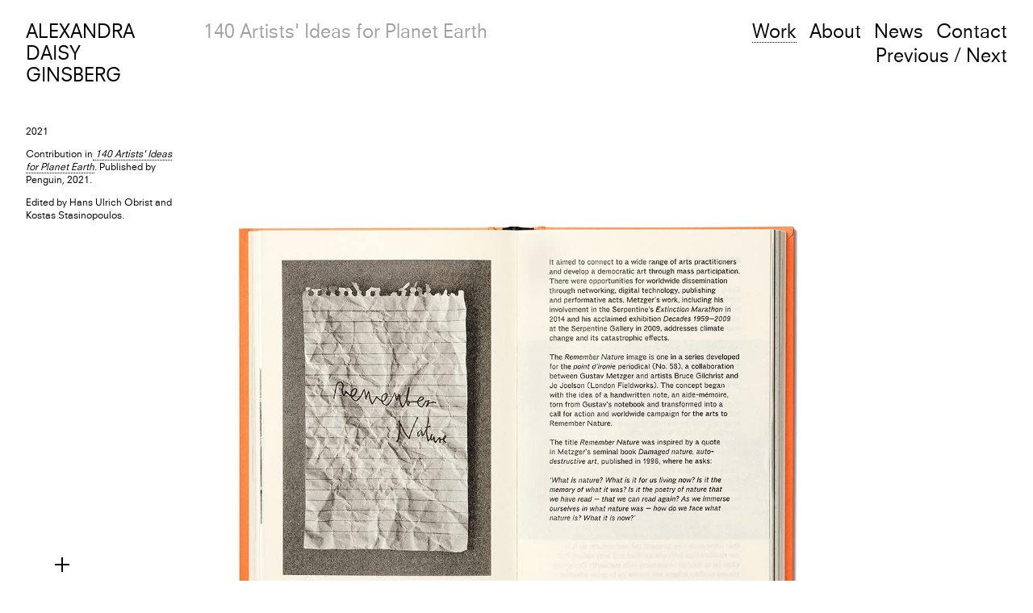

--- FILE ---
content_type: text/html; charset=UTF-8
request_url: https://daisyginsberg.com/work/140-artists
body_size: 1477
content:
<!doctype html>
<html>
<head>
<link rel="shortcut icon" href="/img/daisy-favicon.gif" type="image/x-icon"> 	
<meta name="viewport" content="initial-scale=1,user-scalable=no,maximum-scale=1,width=device-width">
<meta http-equiv="Content-Type" content="text/html; charset=utf-8" />
<title>ALEXANDRA DAISY GINSBERG</title>
<link rel="stylesheet" type="text/css" href="/css/reset.css">
<link rel="stylesheet" type="text/css" href="/css/font/font.css">
<link rel="stylesheet" type="text/css" href="/css/colorbox.css">
<link rel="stylesheet" type="text/css" href="/css/font-awesome.min.css">
<link rel="stylesheet" type="text/css" href="/css/common.css?1628262069">
<!-- Global site tag (gtag.js) - Google Analytics -->
<script async src="https://www.googletagmanager.com/gtag/js?id=UA-11479165-4"></script>
<script>
  window.dataLayer = window.dataLayer || [];
  function gtag(){dataLayer.push(arguments);}
  gtag('js', new Date());

  gtag('config', 'UA-11479165-4');
</script>

<script type="text/javascript" src="/js/jquery-1.8.3.min.js"></script>
<script type="text/javascript" src="/js/jquery.colorbox-min.js"></script>
<script type="text/javascript" src="/js/common.js?1627475097"></script>

</head>

<body>
<div class="white-bg"></div>

<div class="popup-menu">
	<div class="close"><img src="/img/menu-close.png" width="15" height="15" alt=""/></div>
    <div class="nav">
        <a href="/work" class="active">Work</a><br>
        
        &#8212; <a href="/work/artwork" >Artwork</a><br>                       
        &#8212; <a href="/work/editions" >Editions</a><br>
        &#8212; <a href="/work/writing-curation" >Writing & Curation</a>
        <br><br>
    
        <a href="/about" >About</a><br><br>
        
        <a href="/exhibitions" >News</a><br>    
        &#8212; <a href="/exhibitions" >Exhibitions</a> <br>
        &#8212; <a href="/talks" >Talks</a><br>
        &#8212; <a href="/press" >Press</a>
        
        <br><br>
        
        <a href="/contact" >Contact</a>   
    </div>            
</div>
<div id="tmp-space"></div>
<div class="top-panel">
    <div class="logo"><a href="/">ALEXANDRA<br>DAISY<br>GINSBERG</a></div>
    <div class="page-title">140 Artists' Ideas for Planet Earth</div>	<div class="nav-icon"><img src="/img/menu-icon.png" width="16" height="16" alt=""/></div>    
    <div class="nav">
        <a href="/work" class="active">Work</a>
        <a href="/about" >About</a>
        <a href="/exhibitions" >News</a>    
        <a href="/contact" >Contact</a>   
        
		       	<div class="work-paging"><a href="revelations-in-air">Previous</a> / <a href="machine-auguries">Next</a></div>        
    </div>

</div>
<br>
<div class="control">
	<div class="up"></div>
	<div class="plus"></div>    
	<div class="facebook"></div>    
	<div class="twitter"></div>               
</div>
<div class="control-bg"></div>
<div class="content">
<div class="work">
	<div class="col1">
		<p>2021</p><p>Contribution in<a href="https://www.penguin.co.uk/books/321/321309/140-artists_-ideas-for-planet-earth/9780141997261.html">&nbsp;<em>140 Artists' Ideas for Planet Earth</em></a>. Published by Penguin, 2021.</p><p>Edited by Hans Ulrich Obrist and Kostas Stasinopoulos.</p>	</div>
	<div class="col2">
	<p2><a img="" id="img0" class="no-decor lightbox"><img src="/img/work/71ticjewhds.jpg" /></a></p2><p>Through 140 drawings, thought experiments, recipes, activist instructions, gardening ideas, insurgences and personal revolutions, artists who spend their lives thinking outside the box guide you to a new worldview; where you and the planet are one.</p><p>Everything here is new. We invite you to rip out pages, to hang them up at home, to draw and scribble, to cook, to meditate, to take the book to your nearest green space.</p><p><a href="https://www.penguin.co.uk/books/321/321309/140-artists_-ideas-for-planet-earth/9780141997261.html">Buy it here</a>.&nbsp;</p>        <div class="notes">
	                </div>
	</div>
    	<div class="col3">
    	    </div>
    </div>
</div>
</body>
</html>


--- FILE ---
content_type: text/css
request_url: https://daisyginsberg.com/css/font/font.css
body_size: 550
content:
/**
 * @license
 * MyFonts Webfont Build ID 2731814, 2014-01-23T15:12:39-0500
 * 
 * The fonts listed in this notice are subject to the End User License
 * Agreement(s) entered into by the website owner. All other parties are 
 * explicitly restricted from using the Licensed Webfonts(s).
 * 
 * You may obtain a valid license at the URLs below.
 * 
 * Webfont: Neuzeit S Book by Linotype
 * URL: http://www.myfonts.com/fonts/linotype/neuzeit-s/neuzeits-book/
 * Copyright: Copyright &#x00A9; 1990, 2001, 2002 Adobe Systems Incorporated.  All Rights Reserved. &#x00A9; 1981, 2001, 2002 Heidelberger Druckmaschinen AG. All rights reserved.
 * Licensed pageviews: 250,000
 * 
 * 
 * License: http://www.myfonts.com/viewlicense?type=web&buildid=2731814
 * 
 * © 2014 MyFonts Inc
*/


/* @import must be at top of file, otherwise CSS will not work */
@import url("//hello.myfonts.net/count/29af26");

  
@font-face {font-family: 'NeuzeitSLTStd-Book';src: url('29AF26_0_0.eot');src: url('29AF26_0_0.eot?#iefix') format('embedded-opentype'),url('29AF26_0_0.woff') format('woff'),url('29AF26_0_0.ttf') format('truetype');}
 

--- FILE ---
content_type: text/css
request_url: https://daisyginsberg.com/css/common.css?1628262069
body_size: 2111
content:
body {background-color:white;color:black;font-size:16px;font-family:NeuzeitSLTStd-Book;color:black;margin-left:32px;padding-bottom:40px;}
.top-panel {width:100%;font-size:23px;z-index:10;background:white;overflow:hidden;}
.top-panel .logo a {text-decoration:none;color:black}
.top-panel .page-title {float:left;line-height:27px;color:#a0a0a0;margin-top:27px;position:relative;}
.top-panel .page-title a {color:#a0a0a0;text-decoration:none;display:none;position:absolute;width:inherit;background:white;overflow:hidden;}
.top-panel .page-title a span {border-bottom:0}
.top-panel .page-title a span:hover {border-bottom:1px dotted #a0a0a0;}
.top-panel .nav-icon {float:right;margin-right:32px;margin-top:23px;width:16px;display:none;z-index:100}
.top-panel .nav-icon img {cursor:pointer}
.top-panel .nav {float:right;text-align:right;margin-top:28px;margin-right:32px;line-height:25px}
.top-panel .nav .work-paging,
.top-panel .nav .news-subnav,
.top-panel .nav .about-subnav,
.top-panel .nav .work-subnav {padding-top:5px;}
.top-panel .nav a {color:black;text-decoration:none;margin-left:10px;cursor:pointer}
.top-panel .nav span {color:#a0a0a0}
.top-panel .nav a:hover,
.top-panel .nav .active {border-bottom:1px dotted black}
.top-panel .nav .work-paging a {margin-left:0px}

.no-link {text-decoration:none;border:0!important;}
.no-link span {display:none}
.copyright {font-size:12px;line-height:12px}

.white-bg {position:absolute;top:0px;left:0px;background-color:white;width:100%;height:100%;z-index:5;overflow:hidden}

#tmp-space {position:absolute;top:32px;z-index:-1;font-size:23px;line-height:29px;color:white}
#tmp-space a {color:white}

.popup-menu {font-size:23px;line-height:32px;position:absolute;top:0px;left:0px;background:#FFFFFF;height:100%;overflow:hidden;z-index:100;display:none}
.popup-menu .nav {float:left;margin-top:32px;margin-left:32px}
.popup-menu .nav a {text-decoration:none;color:black;cursor:pointer}
.popup-menu .nav a:hover {border-bottom:1px dotted black}
.popup-menu .nav .active {border-bottom:1px dotted black}
.popup-menu .close {float:right;cursor:pointer;width:15px;margin-top:17px;margin-right:19px}

.content {position:relative;margin-top:32px;clear:both;z-index:1;background:white;overflow:hidden}

.content .tile {float:left;width:602px;height:401px;margin-right:30px;margin-bottom:30px;position:relative;overflow:hidden;cursor:pointer}
.content .tile .overlay {position:absolute;top:0px;left:0px;width:inherit;height:inherit;display:none;overflow:hidden;z-index:10;background:url(../img/semi-white.png) repeat;}
.content .tile .type {font-size:12px;line-height:15px;}
.content .tile .title {font-size:19px;line-height:25px;}
.content .tile .descr {font-size:19px;line-height:25px;color:#a0a0a0;position:relative}
.content .tile .descr span {display:none;width:100%;height:100%;background:#FFFFFF;position:absolute;left:0px;overflow:hidden}
.content .tile img {}
.content .tile .bitmap {display: block;margin-left: auto;margin-right: auto;}
.content .tile .vector {display:none;margin-left: auto;margin-right: auto;}

.content .tile-press {float:left;width:602px;height:401px;margin-right:30px;margin-bottom:30px;position:relative;overflow:hidden;cursor:pointer}
.content .tile-press .overlay {position:absolute;top:0px;left:0px;width:inherit;height:inherit;display:none;overflow:hidden;z-index:10;background:url(../img/semi-white.png) repeat;}
.content .tile-press .type {font-size:12px;line-height:15px;}
.content .tile-press .descr {font-size:16px;line-height:21px;color:#a0a0a0;position:relative}
.content .tile-press .descr span {display:none;width:100%;height:100%;background:#FFFFFF;position:absolute;left:0px;overflow:hidden}
.content .tile-press img {display: block;margin-left: auto;margin-right: auto;}


.content div .col1 {float:left;width:190px;margin-right:30px;font-size:12px;line-height:16px}
.content div .col1 img {width:inherit;height:auto;display:block;padding-bottom:15px}
.content div .col1 img.icon  {width: 100%}

.content div .col2 {float:left;text-align:left;font-size:19px;line-height:25px}
.content div .col2 img {width:inherit;height:auto;display:block}
.content div .col1 a,
.content div .col2 a,
.content div .col1 .inactive:hover,
.content div .col3 a {text-decoration:none;color:black;border-bottom:1px dotted black}
.content div .col1 .inactive {border-bottom:1px dotted white}

.content div .col2 .video-preview {position:relative;}
.content div .col2 .video-preview iframe {position:absolute;top:0px;left:0px;z-index:10;}
.content div .col2 span p {margin-top:0px}

.content div .col2 .category {font-size:12px;line-height:15px;}

.content div .col2 .caption {display:block;font-size:12px;line-height:15px;padding-top:5px}
.content div .col2 a:hover {border-bottom:1px dotted white}
.content div .col2 .no-decor:hover, .content div .col2 .no-decor {text-decoration:none;border-bottom:0px dotted white;cursor:pointer}
.content div .col2 .notes {font-size:12px;line-height:15px;}
.content div .col3 {float:left;width:190px;margin-left:30px;font-size:12px;line-height:16px;position:relative}
.content div .col3 span {position:absolute;left:0px}
.content div .col3 a:hover {border-bottom:1px dotted white} 

.control-bg {position:fixed;bottom:0px;left:0px;width:100%;height:41px;z-index:2;background:white;display:none}
.control {position:fixed;bottom:0px;left:32px;width:60px;height:41px;z-index:3;background:white;}
.control div {margin-top:11px;margin-bottom:11px;position:absolute;top:0px;float:left;background:url(/img/control.png) 0px 0px no-repeat;display:block;overflow:hidden;height:19px;cursor:pointer}
.control .up {left:0px;width:18px;display:none}
.control .plus {left:36px;width:18px;background-position:-36px 0px;}
.control .facebook {left:70px;width:11px;background-position:-70px 0px;display:none}
.control .twitter {left:98px;width:21px;background-position:-98px 0px;display:none}
.control .rss {left:134px;width:16px;background-position:-134px 0px;display:none}


.video-preview {position:relative;margin-top:15px}
.play-button {height: 40px;width: 65px;background-color: rgba(0, 0, 0, 0.7);border-radius: 5px;position: absolute;top:50%;cursor:pointer;z-index:10;left: 50%;
  margin-left: -34px;margin-top:-20px}
.play-button:hover {background-color: rgba(0, 173, 239, 0.9);}
.play-button:after {content: "";display: block;position: absolute;top: 10.5px;left: 26px;margin: 0 auto;border-style: solid;border-width: 9.5px 0 9.5px 17px;border-color: transparent transparent transparent rgba(255, 255, 255, 1);}

img{vertical-align:text-bottom}

p2 {display:block;margin: 1.12em 0}

.main-loading {
  text-align: left;
  z-index: 100;
  position: fixed;
  background-color:white;
  left: 45%;
  top: 45%;
  color: black;
  overflow:hidden;
  display:block;
}
.main-loading img {
	display:block;
	float:left;
}
.main-loading span {
	display:block;
	float:left;	
	line-height:2em;	
	margin-left:5px;
	font-weight:bold;
}
/*
.gallery {position:relative;cursor:pointer;}
.gallery > div {position:relative;}
.gallery > div > span {background:url('/img/icon-gallery.svg') no-repeat;width:20px;height:20px;z-index:1;position:absolute;right:10px;bottom:10px;}
.gallery > img {width:100%;height:auto;}
.gallery > ul {display:none;}


.gallery-lightbox {position:fixed;top:0;left:0;width:100%;height:100%;background-color:rgba(255, 255, 255, 0.95);z-index:500;display:none;}
.gallery-lightbox .pic {margin:20px;background-repeat:no-repeat;background-size:contain;background-position:center center;}
.gallery-lightbox .counter {max-width:800px;margin-left:auto;margin-right:auto;padding:0 20px;text-align: right}
.gallery-lightbox .copy {max-width:800px;margin-left:auto;margin-right:auto;padding:20px;}
.gallery-lightbox .arrow-left {background:url('/img/icon-left.svg') no-repeat;background-size:contain;width:40px;height:60px;position:absolute;top:50%;left:5%;transform:translateY(-50%);z-index:10;}
.gallery-lightbox .arrow-right {background:url('/img/icon-right.svg') no-repeat;background-size:contain;width:40px;height:60px;position:absolute;top:50%;right:5%;transform:translateY(-50%);z-index:10}
.gallery-lightbox .close {background:url('/img/icon-close.svg') no-repeat;background-size:contain;width:40px;height:40px;position:absolute;top:20px;right:20px;z-index:10;cursor: pointer;}
*/

.gallery {position:relative;}
.gallery a:not(.active) {display:none;}
.gallery a.active {display:block;}
.gallery .left {position:absolute;z-index:1;top:0;left:0;cursor:url(/img/icon-left.cur),pointer;width:50%;height:100%;overflow:hidden;}
.gallery .right {position:absolute;z-index:1;top:0;right:0;cursor:url(/img/icon-right.cur),pointer;width:50%;height:100%;overflow:hidden;}

.gallery img::selection {color: none;background: none;}
/* For Mozilla Firefox */
.gallery img::-moz-selection {color: none;background: none;}

@media screen and (max-width: 500px) {
  .gallery .right,
  .gallery .left {display:none;}
  .gallery a {display:block!important;border:0!important;}
}

.page-title span {
    display: none;
}

.top-panel .logo {float:left;width:220px;margin-top:27px;line-height:27px}


#slideshow img {width:inherit;height:auto;cursor:pointer}

@media (min-width: 768px) {
  #slideshow {margin-left:auto;margin-right:auto}
  .page-title span {
    display: block;
    width: 150px;
  }
  .top-panel .logo {
    width:180px
  }
}

@media (min-width: 1024px) {
  .page-title a span {
    width: 350px;
  }
  .top-panel .logo {
    width:220px
  }  
}

@media (min-width: 1200px) {
  .page-title a span {
    width: 600px;
  }
}

@media (min-width: 1400px) {
  .page-title a span {
    width: 750px;
  }
}



--- FILE ---
content_type: text/javascript
request_url: https://daisyginsberg.com/js/common.js?1627475097
body_size: 3700
content:
var slideshow_margins = {vert:110,hori:172}
var tile_ratio = 602/401;
var const_min_width = 768;
var body_margin = 32*2;
var const_mobile_width = 320+body_margin;
var current_tile_width;
var current_tile_height;
var no_projects = false;
var no_curation = false;
var no_writing = false;
var prev_time;
function getRows(selector) {
    var height = $(selector).height();
    var line_height = $(selector).css('line-height');
    line_height = parseFloat(line_height)
    var rows = height / line_height;
    return Math.round(rows);
}

function ResizeWorkDetail (is_init)
{
	if ($('.content .col2').size())
	{		
		var num_sides = 2;
		if ($(window).width() <= 768)
		{
			num_sides = 0;	
			$('.content .col1').css({width:$(window).width()-body_margin,'margin-right':'0px'});		
			$('.content .col3').hide();
			$('.caption').show();		
			$('.control-bg').show();
			$('body').css('margin-bottom','30px');			
		}
		else
		{
			$(".col2 p").first().css( "margin-top", "0" );			
			$('.content .col1').css({width:'190px','margin-right':'30px'});						
			$('.content .col3').show();
			$('.caption').hide();			
			$('.control-bg').hide();	
			$('body').css('margin-bottom','0px');
		}
		
		var col2_width = $(window).width()-(190*num_sides)-(30*num_sides)-body_margin;

		if (col2_width >= 800)
			$('.content .col2').width(800);
		else
		{
			$('.content .col2').width(col2_width);
		}

		$('.content .col2 img').each (function () {
			var id = $(this).parent().attr('id') ? $(this).parent().attr('id') : '';
			$(this).css({width:$('.content .col2').width(),height:'auto'});		
			
			if (id.indexOf('img') != -1)
			{
				var pos = $(this).position();
				var diff = 13;
				if ($(this).parent().parent().parent().attr('class') == 'gallery') {
					pos = $(this).parent().parent().parent().position();
					diff = -7;
				}
				
				var cap = id.replace('img','cap');
				var cnt = id.replace('img','cnt');
				
				$('#'+cap).css('top',pos.top-diff);

				if ($('#'+cnt).size())
					$('#'+cnt).css('top',pos.top+$(this).height()-diff);
			}
		});

		$('.content .col2 .video-preview').each (function () {
			var id = $(this).attr('id') ? $(this).attr('id') : '';
			$(this).find('img').css({width:$('.content .col2').width(),height:'auto'});							
			if (id.indexOf('vid') != -1)			
			{

				var pos = $(this).position();
				var cap = id.replace('vid','cap');
				
				$('#'+cap).css('top',pos.top);
			}
		});
	}
}

function ResizeTopPanel ()
{
	// if ($('.top-panel .page-title').size())
	// {							

	// 	if ($('.top-panel .page-title a').size())
	// 	{
	// 		var tmp = '';
	// 		$('.top-panel .page-title a').each (function () {
	// 			if (tmp.length <= ($(this).find('span').html()).length)
	// 				tmp = $(this).find('span').html();
	// 		});
	// 		$('#tmp-space').html(tmp);			
	// 	}
	// 	else
	// 		$('#tmp-space').html($('.top-panel .page-title').html());
		
	// 	$('#tmp-space').css('width','auto');
	// }
	var available_width = $(window).width() - $('.top-panel .logo').width() - body_margin;

	var title_width = $('#tmp-space').width();

	while (getRows($('#tmp-space')) < 3) 
	{
		if (available_width - title_width - $('.top-panel .nav').width()-30 > 0)
			break;	
		title_width -= 10;
		$('#tmp-space').width(title_width);

	}

	var num_row = getRows($('#tmp-space'));

	if (!num_row)
	{
		if (available_width - $('.top-panel .nav').width()-30 > 0)
		{
			$('.popup-menu').hide();
			$('.top-panel .nav').css('margin-right',32);		
			$('.top-panel .nav').show();
			$('.top-panel .nav-icon').hide();	
		}
		else
		{
			$('.top-panel .nav').css('margin-right',16);
			$('.top-panel .nav').hide();
			$('.top-panel .nav-icon').show();	
	
			$('.popup-menu').width($(window).width());
			$('.popup-menu').hide();
		}
	}
	else if (num_row < 3)
	{
		if (title_width != $('.top-panel .page-title').width())
			$('.top-panel .page-title').width(title_width);
		else
			$('.top-panel .page-title').css('width','auto');
			
		$('.top-panel .page-title').show();		
		$('.popup-menu').hide();
		$('.top-panel .nav').css('margin-right',32);		
		$('.top-panel .nav').show();
		$('.top-panel .nav-icon').hide();		
	}
	else 
	{
		$('.top-panel .nav').css('margin-right',16);
		$('.top-panel .nav').hide();
		$('.top-panel .nav-icon').show();	

		$('.popup-menu').width($(window).width());
		$('.popup-menu').hide();			
		
		$('#tmp-space').css('width','auto');			
		var title_width = $('#tmp-space').width();
		while (getRows($('#tmp-space')) < 3) 
		{
			if (available_width - title_width - 16 - 30 > 0)
				break;	
	
			title_width -= 10;
			$('#tmp-space').width(title_width);
		}
		
		if (getRows($('#tmp-space')) < 3)
		{
			$('.top-panel .page-title').width(title_width);
			$('.top-panel .page-title').show();	
		}
		else
			$('.top-panel .page-title').hide();	
	}
}

function ResizeTile ()
{
	if ($('.content .tile').size())
	{
		var tile_per_row = 3;
		var margin_right= 30;
		
		if ($(window).width() <= const_mobile_width)
			tile_per_row = 1;
		else if ($(window).width() <= 768)
		{
			tile_per_row = 2; 
		}		
		
		if ($(window).width() <= 768)
		{
			$('.content .tile .descr').hide();
			$('.content .tile .bitmap').hide();
			$('.content .tile .vector').css({display:'block','margin-left':'auto','margin-right':'auto'});									
		}
		else
		{ 
			$('.content .tile .descr').show();			
			$('.content .tile .vector').hide();
			$('.content .tile .bitmap').css({display:'block','margin-left':'auto','margin-right':'auto'});											
		}

		var width_restriction = Math.floor(($(window).width()-body_margin-(margin_right*(tile_per_row-1)))/tile_per_row);	

		
		if (tile_per_row == 1)
		{
			width_restriction = const_mobile_width-body_margin
		}

		var height_restriction = Math.floor (width_restriction/tile_ratio);
		

		current_tile_width = width_restriction;
		current_tile_height = height_restriction;
		
		$('.content .tile').css({width:width_restriction,height:height_restriction});

		$('.content .tile .descr').each (function () {
			var parent = $(this).parent();			
			var avail_height = current_tile_height - parent.find('div.type').height() - parent.find('div.title').height()
			
		    var descr_height = $(this).height();
			var obj = $(this).find('span');
			obj.hide();
			var line_height = ($(this).css('line-height')).replace('px','');
			var avail_row = Math.floor(avail_height/line_height)-2;				
			
			if (getRows($(this)) > avail_row && avail_row >= 0)
			{ 
				obj.css('top',(avail_row*line_height)+'px');
				obj.show();				
			}
		});
		
		$('.content .tile img').each(function () {
			var parent = $(this).parent();
			var image_height = current_tile_height - parent.find('div.type').height() - parent.find('div.title').height()
			var image_width =  Math.floor (image_height*tile_ratio);

			$(this).css({width:image_width,height:image_height});	
		});		
	}
}

function ResizeTilePress ()
{
	if ($('.content .tile-press').size())
	{
		var tile_per_row = 3;
		var margin_right= 30;
		
		if ($(window).width() <= const_mobile_width)
			tile_per_row = 1;
		else if ($(window).width() <= 768)
		{
			tile_per_row = 2; 
		}		
		

		var width_restriction = Math.floor(($(window).width()-body_margin-(margin_right*(tile_per_row-1)))/tile_per_row);	

		
		if (tile_per_row == 1)
		{
			width_restriction = const_mobile_width-body_margin
		}

		var height_restriction = Math.floor (width_restriction/tile_ratio);
		

		current_tile_width = width_restriction;
		current_tile_height = height_restriction;
		
		$('.content .tile-press').css({width:width_restriction,height:height_restriction});
		
		$('.content .tile-press img').each(function () {
			var parent = $(this).parent();
			var image_height = current_tile_height - parent.find('div.type').height() - parent.find('div.descr').height() - (parent.find('div.descr').css('line-height')).replace('px','')
			
			var image_width =  Math.floor (image_height*tile_ratio);

			$(this).css({width:image_width,height:image_height});	
		});		
	}
}

function ResizeSlideshow (is_init)
{
	if ($('#slideshow').size()) 
	{
		var ratio = $('#slideshow').attr('iwidth')/$('#slideshow').attr('iheight');
		var width_restriction = $(window).width()-(slideshow_margins.vert*2);
		var height_restriction = $(window).height()-slideshow_margins.hori-$('.top-panel').height()-($('.content').css('margin-top')).replace('px','');

		var image_width = width_restriction;
		var image_height = Math.floor(image_width/ratio);
		
		if (image_height  > height_restriction)
		{
			image_height = height_restriction;
			image_width = Math.floor (image_height * ratio);
		}
		
		if ($(window).width() <= 500) {
			image_width = $(window).width()- body_margin;
			image_height = Math.floor(image_width/ratio);

		}
		
		if ($(window).width() <= 768)
		{
	

			$('#slideshow img').each(function () {
				var vector = $(this).attr('vector');
				$(this).attr('src',vector);
			});
		}
		else
		{ 
			$('#slideshow img').each(function () {
				var bitmap = $(this).attr('bitmap');
				$(this).attr('src',bitmap);
			});

		}		
		
		$('#slideshow').css({'width':image_width,'height':image_height});

		if (is_init)
		{
			$('#slideshow img').click(function() {
				var cur_index = $('#slideshow img').index(this);
									
				var url = $('#slide'+cur_index).attr('href');
				
				if (url.indexOf('http') != -1)
					window.open(url, '_blank');
				else
					location.href = url;				
			});
			
			$('#slideshow').cycle({
				fx: 'fade',
				pause: 0,
				timeout: 4000,
				containerResize: false,
				slideResize: false,    	
				skipInitializationCallbacks: true,
				before: function(currSlideElement, nextSlideElement, opts) {
					$('#slide'+opts.currSlide).fadeOut(600);	
					$('#slide'+opts.nextSlide).fadeIn(600);
				}
			});			
		}
	}
}

var cur_gallery;
$(document).ready(function(){
	$('.popup-menu .close').click(function() {
		$(this).parent().hide();
	});

    // Remove  LSEP (line separator) and PSEP (paragraph separator)
    
    /*
    if ($('div.col2').size()) {
        var tmp = $('div.col2').html().replace(/\u2028/g, '').replace(/\u2029/g, '');
        $('div.col2').html(tmp);
    }  	*/

	$('.play-button').click (function (ev) {
		var tmp = $(this).parent().find('iframe');
		tmp.show();

	
    	ev.preventDefault();
		/*
		
		var youtube_id = $(this).parent().attr('youtube-id') ? $(this).parent().attr('youtube-id') : '';

		if (vimeo_id)
			$.colorbox({href:'//player.vimeo.com/video/'+vimeo_id,iframe:true, innerWidth:"500", innerHeight:"409"});	
		else if (youtube_id)
			$.colorbox({href:'//www.youtube.com/embed/'+youtube_id,iframe:true, innerWidth:640, innerHeight:390});			
		else
		{
			var html5_video = '<video id="video_with_controls" width="500" height="409" controls autobuffer>';
			html5_video += '<source src="'+$(this).parent().attr('ogv')+'" type=\'video/ogg; codecs="theora, vorbis"\' />';
			html5_video += '<source src="'+$(this).parent().attr('mp4')+'" type=\'video/mp4; codecs="avc1.42E01E, mp4a.40.2"\' />';
			html5_video += '</video>';
			$.colorbox({html:html5_video});
		}
		*/
	});

	
	$('a.no-decor').click('on',function () { 
		$.colorbox({href:$(this).attr('img'),'close':'<img src="/img/x-icon.png" width="24" height="37">'});
	});
	
	$('.top-panel .nav-icon img').click(function() {
		if ($(window).width()-$('.top-panel .nav').width()- $('.top-panel .logo').width()-body_margin-10-16 <= 0)
			$('.popup-menu').show();
		else
		{
			if ($('.top-panel .nav').is(":visible"))
			{
				$('.top-panel .nav').hide();		
				$('.top-panel .page-title').show();				
			}
			else
			{
				$('.top-panel .page-title').hide();
				$('.top-panel .nav').show();
			}
		}
	}); 
	
	$('.content .tile,.content .tile-press').click(function() {
		if (($(this).attr('url')).indexOf('http') != -1)
			window.open($(this).attr('url'), '_blank');
		else
			location.href = $(this).attr('url');	
	});
	

	$('.content .tile,.content .tile-press').bind("touchstart", function(e) {
		prev_time = (new Date()-0);
	});

	$('.content .tile,.content .tile-press').bind("touchend", function(e) {
		if (new Date()-prev_time <= 100)
		{
			if (($(this).attr('url')).indexOf('http') != -1)
				window.open($(this).attr('url'), '_blank');
			else
				location.href = $(this).attr('url');	
		}
	});
			
	$('.content .tile,.content .tile-press').hover(
		function() {
			$(this).find('div.overlay').show();
		},
		function() {
			$(this).find('div.overlay').hide();			
		}
	);


	$('.gallery .left').click(function() {
		var parent = $(this).parent();
		var id = parent.data('id');
		var cur = parent.find('.active');
		parent.find('a').removeClass('active');
		
		if (cur.prev().size()) {			
			cur.prev().addClass('active');
		} else {
			parent.find('a:last-of-type').addClass('active');
		}
		cur = parent.find('.active');
		$('#cnt'+parent.data('id')).text((cur.index()+1)+'/'+parent.find('a').size());
		
		$('#cap'+parent.data('id')).html($('span.caption[data-cap="'+cur.attr('id').replace('img','')+'"]').html());
	})

	$('.gallery .right').click(function() {
		var parent = $(this).parent();
		var id = parent.data('id');		
		var cur = parent.find('.active');

		parent.find('.active').removeClass('active');
		
		if (cur.next().size()) {
			cur.next().addClass('active');
		} else {
			parent.find('a:first-of-type').addClass('active');
		}
		cur = parent.find('.active');
		

		$('#cnt'+parent.data('id')).text((cur.index()+1)+'/'+parent.find('a').size());
		$('#cap'+parent.data('id')).html($('span.caption[data-cap="'+cur.attr('id').replace('img','')+'"]').html());
	})



	$(window).load(function() {  
		ResizeTopPanel ();
		ResizeWorkDetail (1);
		ResizeSlideshow (1);
		ResizeTile ();
		ResizeTilePress ()
		if (no_projects)
		{
			$('.content .projects').hide();				
			$('.top-panel .nav .work-subnav #'+$(this).attr('projects')).removeClass('active');
			$('.popup-menu .nav .work-subnav #'+$(this).attr('projects')).removeClass('active');				
		}
		if (no_writing)
		{
			$('.content .writing').hide();				
			$('.top-panel .nav .work-subnav #'+$(this).attr('writing')).removeClass('active');
			$('.popup-menu .nav .work-subnav #'+$(this).attr('writing')).removeClass('active');			
		}
		if (no_curation)
		{
			$('.content .curation').hide();				
			$('.top-panel .nav .work-subnav #'+$(this).attr('curation')).removeClass('active');
			$('.popup-menu .nav .work-subnav #'+$(this).attr('curation')).removeClass('active');			
		}
		$('.white-bg').fadeOut(1000);	
	});
	
	$(window).resize(function () {	
		ResizeTopPanel ();	
		ResizeWorkDetail ();
		ResizeSlideshow (0);
		ResizeTile ();
		ResizeTilePress ()
	});
	
	$( ".top-panel .page-title a" ).first().show();
	$( ".col1 p,.col2 p" ).first().css( "margin-top", "0" );	
	
	$( ".col2 p2" ).first().css( "margin-top", "0em" );		
	
	$('.control .up').click('on',function () {
		$("html, body").animate({ scrollTop: 0 }, "slow");
	});
	
	$('.control .plus').click('on',function() {
		if ($('.control').width () == 155)
			$('.control').width(60);		
		else
			$('.control').width(155);
		
		$('.control .facebook').toggle();
		$('.control .twitter').toggle();			
	});
	
	$('.control .facebook').on("click",function() {
		var url = '//m.facebook.com/sharer.php?u='+document.URL+'&t='+encodeURIComponent($('.top-panel .page-title').text());		
		window.open(url, '_blank');
	});

	$('.control .twitter').on('click',function() {
   		var href = 'http://twitter.com/share?text='+($('.top-panel .page-title').text()).replace(" ","+")+'&url='+document.URL;
		var link = $('<a href="' + href + '" />');
		link.attr('target', '_blank');
		window.open(link.attr('href'));
	});
	
	$(window).scroll(function() {
		if ($(this).scrollTop()) {
			$('.control .up').fadeIn();
		} else {
			$('.control .up').fadeOut();
		}
	});
});